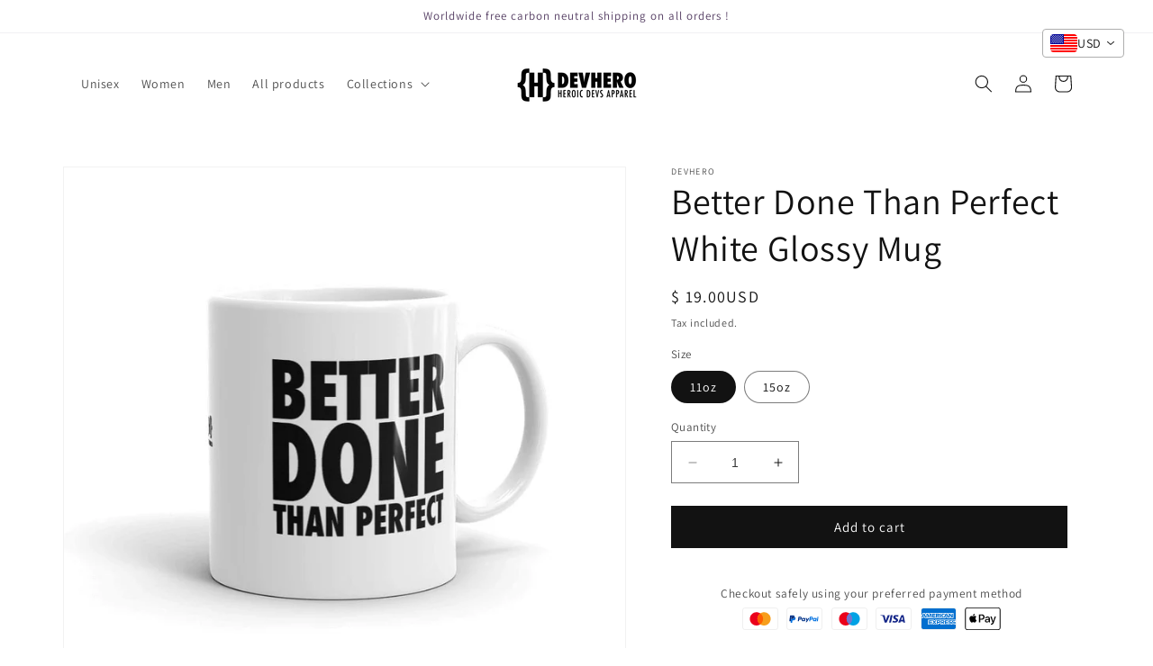

--- FILE ---
content_type: application/javascript
request_url: https://cdnbevi.spicegems.com/js/serve/devhero.myshopify.com/v1/index_3db9012b542fe6484cab81d7f6f679440d690980.js?v=live312&shop=devhero.myshopify.com
body_size: 5686
content:
if(void 0===SPICEVIA)var SPICEVIA={};SPICEVIA.SGvarintsImage=function(){window.location;var e="devhero",t={"is_active":"1","show_on":0,"theme_id":"528","evi_fimg_skip":0,"evi_product_show":"default","sg_script_run":"1","w_w_liquid":"1","user_batches":"1","isCreateScriptTag":"0"};let i,n,s,o,r,l,c,a,d,u,p,m,h,f,y,b,_,v="undefined"!=typeof spice_allImages&&0!==spice_allImages.length,g=[],S=[],T={},w=0,q=!1,x="",F=!1;a={"t_name":"Dawn V(10)","productblock":"empty","thumbList":"empty","variant_selector":"empty","update_fimg":"empty","otherImgSelector":null,"type":"1","scroller":null,"slideDots":null}.t_name;let E,I=[],L=!0,P=["specified-solutions"];let A={conditions:function(){let i=window.Shopify.shop.replace(".myshopify.com",""),n=window.location.host.replace(".myshopify.com","")===e||i===e,s=-1!==window.location.href.split("/").indexOf("products");n&&"1"===t.is_active&&s?A.setJquery():A.opacity("r")},setJquery:function(){if("undefined"==typeof jQuery||"object"==typeof jQuery){var e=document.createElement("script");e.type="text/javascript",e.src="https://cdn.jsdelivr.net/combine/npm/jquery@3.5.0/dist/jquery.min.js",document.head.appendChild(e),e.onload=v?A.checkLiquid:A.getProductData}else $=jQuery,v?A.checkLiquid():A.getProductData()},checkLiquid:function(){T=spice_mainObject,g=spice_allImages,S=spice_commonImages,o=spice_allTags,r=spice_allVariants,l=spice_evi_productJSON.media,A.checkTags()},getProductData:async function(){let e=window.location.href.split("/").indexOf("products"),t=window.location.href.split("/")[e+1];t=t.split("?")[0];let c=A.isDefined("window.Shopify.routes.root")?window.Shopify.routes.root:"/",a=await A.sendRequest([`${c}products/${t}.js`,`${c}products/${t}.json`]);i=a[0],n=a[1],s=n.product.images,o=i.tags,r=n.product.variants,l=i.media,A.setImageData()},isDefined:function(e){const t=e.split(".");let i=window;return t.every((e=>(i=i[e],i&&void 0!==i)))},setImageData:function(){let e,t=!1;i.media.forEach(((e,t)=>{"image"!=e.media_type&&s.splice(e.position-1,0,{src:e.preview_image.src,variant_ids:[]})})),s.forEach(((i,n)=>{i.variant_ids.length>0?(t=!0,e=i.variant_ids):t||S.push(i.src.replace("https:","").split("?")[0]),void 0!==e&&e.forEach(((e,t)=>{void 0===T[e]?T[e]=[i.src.replace("https:","").split("?")[0]]:T[e].push(i.src.replace("https:","").split("?")[0])})),g.push(i.src.replace("https:","").split("?")[0])})),A.checkTags()},checkTags:function(){let e=t.evi_product_show,i=o.indexOf("evi_showorno")>-1;return"hide"===e&&i||"show"===e&&!i?(A.opacity("r"),!1):("1"===t.evi_fimg_skip&&S.shift(),Object.keys(T).length<2||g.length<2?(A.opacity("r"),!1):void A.setSelectors())},setSelectors:function(){_=$("[id$=__main-right]").length>0?"[id$=__main-right]":"[id$=__main-duplicate]",y=screen.width>=750&&$(`${_}`).length>0,u=y?`slider-component${_}.slider-mobile-gutter:not(.thumbnail-slider)`:"slider-component[id$=__main].slider-mobile-gutter:not(.thumbnail-slider)",p=y?`slider-component${_}.thumbnail-slider`:"slider-component[id$=__main].thumbnail-slider",m=$(`${u} .product__media-list li`).clone(),$(m).removeClass("is-active"),h=$(`${p} .thumbnail-list li`).clone(),f=$(".product-media-modal__content .global-media-settings").clone(),I=Array.from(document.querySelectorAll(`${u} .product__media-list li`)).map(((e,t)=>$(e).find("img").attr("src").replace("https","").replace("http","").split("?")[0])),I.length>0&&A.isFromStoreDomain(I),d=$(m).length>0||$(h).length>0?"1":"0",A.setEvents()},isFromStoreDomain:function(e){let t=g[0].includes("cdn.shopify.com")==e[0].includes("cdn.shopify.com");const i=e=>e.map((e=>e.split("/").pop()));t||(I=i(e),g=i(g),S=i(S),Object.keys(T).forEach((e=>{T[e]=i(T[e])})))},changeThumbFromVariant:function(){let e="";document.querySelectorAll(".product variant-radios .product-form__input, .product variant-selects .product-form__input").forEach((function(t,i){let n=t.querySelector("input:checked")||t.querySelector(".select__select");e+=0==i?n.value:" / "+n.value}));let t=r.find((t=>t.title===e));return t&&t.id},setEvents:function(){variantId=A.changeThumbFromVariant()||new URL(document.location).searchParams.get("variant")||$("select[name^=id]").val()||$("[name*=id]").val()||99,$("body").on("change",".product variant-radios .product-form__input, .product variant-selects .product-form__input, .select__select",(t=>{P.includes(e)&&$("media-gallery, .grid__item.product__media-wrapper").css("opacity",0),setTimeout((()=>{variantId=A.changeThumbFromVariant()||new URL(document.location).searchParams.get("variant")||$("select[name^=id]").val()||$("[name*=id]").val()||99,A.getVariantImages(parseInt(variantId))}),50)}));let t=document.querySelector(".product__info-container");new MutationObserver(((t,i)=>{t.forEach((t=>{let i=t.target;"childList"===t.type&&(i.querySelector("variant-radios")||i.querySelector("variant-selects"))&&$(".product-form__input input:not([name*=quantity],[name*=qty]), .select__select").on("change",(t=>{P.includes(e)&&$("media-gallery").css("opacity",0),setTimeout((()=>{variantId=A.changeThumbFromVariant()||new URL(document.location).searchParams.get("variant")||$("select[name^=id]").val()||$("[name*=id]").val()||99,A.getVariantImages(parseInt(variantId))}),50)}))}))})).observe(t,{childList:!0,subtree:!0}),A.getVariantImages(parseInt(variantId))},getVariantImages:function(t){let i;if(99===t&&(t=parseInt(Object.keys(T)[0])),null==t||null==T[t])i=g;else if(P.includes(e)){let e=[...T[t]],n=e.length-1;e.unshift(e[n]),e.pop(),i=e.concat(S)}else i=T[t].concat(S);const n=new CustomEvent("SGEVI:variantChanged",{detail:{variantId:t}});window.dispatchEvent(n),A.removeAppend(i)},removeAppend:function(t){try{if(b=$("[data-desktop-layout]").attr("data-desktop-layout"),$(".spiceFeatNext, .spiceFeatPrev, .spiceNext, .spicePrev").remove(),$(`${u} .no-js-hidden .slider-button--prev`).css("display",""),$(`${u} .no-js-hidden .slider-button--next`).css("display",""),$(".thumbnail-slider .slider-button--next").css("display",""),$(".thumbnail-slider .slider-button--prev").css("display",""),"thumbnail_slider"===b?screen.width<750?0===$(".thumbnail-slider.small-hide").length?(0==$(".spiceFeat").length&&($(`${u} .product__media-list`).before($(`${u} .product__media-list`).clone().addClass("spiceFeat")),$(`${u} .product__media-list:not('.spiceFeat')`).css("display","none")),0==$(".spiceThumb").length&&($(`${p} .thumbnail-list`).before($(`${p} .thumbnail-list`).clone().addClass("spiceThumb")),$(`${p} .thumbnail-list:not('.spiceThumb')`).css("display","none")),0===$(".spiceNext").length&&($(`${p} .slider-button--next`).after($(`${p} .slider-button--next`).clone().addClass("spiceNext")),$(`${p} .slider-button--next:not('.spiceNext')`).css("display","none"),$(`${p} .slider-button--prev`).after($(`${p} .slider-button--prev`).clone().addClass("spicePrev")),$(`${p} .slider-button--prev:not('.spicePrev')`).css("display","none")),$(".spiceFeat").empty(),$(".spiceThumb").empty(),$(".product-media-modal__content").empty(),t.length<=3?($(".spicePrev").css("display","none"),$(".spiceNext").css("display","none")):($(".spicePrev").css("display",""),$(".spiceNext").css("display","")),t.forEach((e=>{let t=I.indexOf(e);$(".spiceFeat").append(m[t]),$(".spiceThumb").append(h[t]),$(".product-media-modal__content").append($(f[t]).clone())})),document.querySelectorAll(".spiceFeat, .spiceThumb").forEach((e=>{o(e)}))):(0==$(".spiceFeat").length&&($(`${u} .product__media-list`).after($(`${u} .product__media-list`).clone().addClass("spiceFeat")),$(`${u} .product__media-list:not('.spiceFeat')`).css("display","none")),0===$(".spiceFeatNext").length&&($(`${u} .no-js-hidden .slider-button--next`).after($(`${u} .no-js-hidden .slider-button--next`).clone().addClass("spiceFeatNext")),$(`${u} .no-js-hidden .slider-button--next:not('.spiceFeatNext')`).css("display","none"),$(`${u} .no-js-hidden .slider-button--prev`).after($(`${u} .no-js-hidden .slider-button--prev`).clone().addClass("spiceFeatPrev")),$(`${u} .no-js-hidden .slider-button--prev:not('.spiceFeatPrev')`).css("display","none")),$(".spiceFeat").empty(),$(".product-media-modal__content").empty(),t.forEach((e=>{let t=I.indexOf(e);$(".spiceFeat").append(m[t]),$(".product-media-modal__content").append($(f[t]).clone())})),A.mobileFeatSlider()):(0==$(".spiceThumb").length&&($(`${p} .thumbnail-list`).after($(`${p} .thumbnail-list`).clone().addClass("spiceThumb")),$(`${p} .thumbnail-list:not('.spiceThumb')`).css("display","none")),0===$(".spiceNext").length&&($(`${p} .slider-button--next`).after($(`${p} .slider-button--next`).clone().addClass("spiceNext")),$(`${p} .slider-button--next:not('.spiceNext')`).css("display","none"),$(`${p} .slider-button--prev`).after($(`${p} .slider-button--prev`).clone().addClass("spicePrev")),$(`${p} .slider-button--prev:not('.spicePrev')`).css("display","none")),$(".spiceThumb").empty(),$(".product-media-modal__content").empty(),t.forEach((e=>{let t=I.indexOf(e);$(".spiceThumb").append(h[t]),$(".product-media-modal__content").append($(f[t]).clone())})),setTimeout((()=>{$(".spiceThumb button").eq(0).click()}),50),t.length<=4?($(".spicePrev").css("display","none"),$(".spiceNext").css("display","none")):($(".spicePrev").css("display",""),$(".spiceNext").css("display","")),document.querySelectorAll(".spiceThumb").forEach((e=>{o(e)}))):"stacked"===b||"columns"===b?(0==$(".spiceFeat").length&&($(`${u} .product__media-list`).after($(`${u} .product__media-list`).clone().addClass("spiceFeat")),$(`${u} .product__media-list:not('.spiceFeat')`).css("display","none")),0===$(".spiceFeatNext").length&&($(`${u} .no-js-hidden .slider-button--next`).after($(`${u} .no-js-hidden .slider-button--next`).clone().addClass("spiceFeatNext")),$(`${u} .no-js-hidden .slider-button--next:not('.spiceFeatNext')`).css("display","none"),$(`${u} .no-js-hidden .slider-button--prev`).after($(`${u} .no-js-hidden .slider-button--prev`).clone().addClass("spiceFeatPrev")),$(`${u} .no-js-hidden .slider-button--prev:not('.spiceFeatPrev')`).css("display","none")),$(".spiceFeat").empty(),$(".product-media-modal__content").empty(),t.forEach((function(e,t){let i=I.indexOf(e);$(".spiceFeat").append(m[i]),$(".product-media-modal__content").append($(f[i]).clone())})),screen.width<750&&(document.querySelector(".thumbnail-slider")?(0==$(".spiceThumb").length&&($(`${p} .thumbnail-list`).before($(`${p} .thumbnail-list`).clone().addClass("spiceThumb")),$(`${p} .thumbnail-list:not('.spiceThumb')`).css("display","none")),0===$(".spiceNext").length&&($(`${p} .slider-button--next`).after($(`${p} .slider-button--next`).clone().addClass("spiceNext")),$(`${p} .slider-button--next:not('.spiceNext')`).css("display","none"),$(`${p} .slider-button--prev`).after($(`${p} .slider-button--prev`).clone().addClass("spicePrev")),$(`${p} .slider-button--prev:not('.spicePrev')`).css("display","none")),$(".spiceFeat").empty(),$(".spiceThumb").empty(),$(".product-media-modal__content").empty(),t.forEach((e=>{let t=I.indexOf(e);$(".spiceFeat").append(m[t]),h.length>0&&$(".spiceThumb").append(h[t]),$(".product-media-modal__content").append($(f[t]).clone())})),t.length<=3?($(".spicePrev").css("display","none"),$(".spiceNext").css("display","none")):($(".spicePrev").css("display",""),$(".spiceNext").css("display","")),document.querySelectorAll(".spiceFeat,.spiceThumb").forEach((e=>{o(e)}))):A.mobileFeatSlider()),window.innerWidth>=750&&$(".image-magnify-hover").length>0&&enableZoomOnHover(2),L?(L=!1,window.scrollTo({top:0})):window.innerWidth>=750?("stacked"===b||"columns"===b&&0==$(".thumbnail-slider").length)&&document.querySelector(".spiceFeat li").scrollIntoView({behavior:"smooth"}):setTimeout((()=>{("stacked"===b||"columns"===b&&0==$(".thumbnail-slider").length)&&document.querySelector(".spiceFeat li").scrollIntoView({behavior:"smooth"})}),20)):"thumbnail"===b&&(0==$(".spiceThumb").length&&($(`${p} .thumbnail-list`).before($(`${p} .thumbnail-list`).clone().addClass("spiceThumb")),$(`${p} .thumbnail-list:not('.spiceThumb')`).css("display","none")),0===$(".spiceNext").length&&($(`${p} .slider-button--next`).after($(`${p} .slider-button--next`).clone().addClass("spiceNext")),$(`${p} .slider-button--next:not('.spiceNext')`).css("display","none"),$(`${p} .slider-button--prev`).after($(`${p} .slider-button--prev`).clone().addClass("spicePrev")),$(`${p} .slider-button--prev:not('.spicePrev')`).css("display","none")),$(".spiceThumb").empty(),$(".product-media-modal__content").empty(),t.forEach((e=>{let t=I.indexOf(e);$(".spiceThumb").append(h[t]),$(".product-media-modal__content").append($(f[t]).clone())})),setTimeout((()=>{$(".spiceThumb button").eq(0).click()}),50),screen.width<750&&(0===$(".thumbnail-slider.small-hide").length?(0==$(".spiceFeat").length&&($(`${u} .product__media-list`).before($(`${u} .product__media-list`).clone().addClass("spiceFeat")),$(`${u} .product__media-list:not('.spiceFeat')`).css("display","none")),$(".spiceFeat").empty(),$(".spiceThumb").empty(),$(".product-media-modal__content").empty(),t.forEach((e=>{let t=I.indexOf(e);$(".spiceFeat").append(m[t]),$(".spiceThumb").append(h[t]),$(".product-media-modal__content").append($(f[t]).clone())})),t.length<=3?($(".spicePrev").css("display","none"),$(".spiceNext").css("display","none")):($(".spicePrev").css("display",""),$(".spiceNext").css("display","")),document.querySelectorAll(".spiceFeat,.spiceThumb").forEach((e=>{o(e)}))):(0==$(".spiceFeat").length&&($(`${u} .product__media-list`).before($(`${u} .product__media-list`).clone().addClass("spiceFeat")),$(`${u} .product__media-list:not('.spiceFeat')`).css("display","none")),0===$(".spiceFeatNext").length&&($(`${u} .no-js-hidden .slider-button--next`).after($(`${u} .no-js-hidden .slider-button--next`).clone().addClass("spiceFeatNext")),$(`${u} .no-js-hidden .slider-button--next:not('.spiceFeatNext')`).css("display","none"),$(`${u} .no-js-hidden .slider-button--prev`).after($(`${u} .no-js-hidden .slider-button--prev`).clone().addClass("spiceFeatPrev")),$(`${u} .no-js-hidden .slider-button--prev:not('.spiceFeatPrev')`).css("display","none")),$(".spiceFeat").empty(),$(".product-media-modal__content").empty(),t.forEach((e=>{let t=I.indexOf(e);$(".product__media-list.spiceFeat").append(m[t]),$(".product-media-modal__content").append($(f[t]).clone())})),A.mobileFeatSlider()))),$(".product__media-item--variant").length>0&&$(".product__media-item--variant").removeClass("product__media-item--variant"),$(".thumbnail-list_item--variant").length>0&&$(".thumbnail-list_item--variant").removeClass("thumbnail-list_item--variant"),t.length<=1||2==t.length&&$(".product--mobile-columns").length>0&&window.innerWidth<750?($(`${p}`).css("display","none"),$(`${u} div.no-js-hidden`).css("display","none")):($(`${p}`).css("display",""),$(`${u} div.no-js-hidden`).css("display","")),$(".spiceThumb").length>0||$(".spiceFeat").length>0){let r=y&&$(`[id^="GalleryStatus"]${_}`).length>0?document.querySelector(`[id^="GalleryStatus"]${_}`):document.querySelector('[id^="GalleryStatus"][id$=__main]'),l=y?document.querySelector(`[id^="GalleryViewer"]${_}`):document.querySelector('[id^="GalleryViewer"][id$=__main]'),c=y?document.querySelector(`[id^="GalleryThumbnails"]${_}`):document.querySelector('[id^="GalleryThumbnails"][id$=__main]');function i(){let e=document.querySelector("media-gallery").stickyHeader;e=e||document.querySelector("sticky-header"),e&&e.dispatchEvent(new Event("preventHeaderReveal"))}if(c){setTimeout((()=>{$(".spiceThumb button.thumbnail").length>0&&(document.querySelectorAll(".spiceThumb button.thumbnail").forEach((e=>e.removeAttribute("aria-current"))),document.querySelectorAll(".spiceThumb button.thumbnail")[0].setAttribute("aria-current",!0))}),50),c.querySelectorAll(".spiceThumb [data-target]").forEach((e=>{e.querySelector("button").addEventListener("click",(t=>{t.preventDefault(),t.stopPropagation(),t.stopImmediatePropagation(),window.innerWidth<750&&document.querySelector("sticky-header")&&document.querySelector("sticky-header").connectedCallback(),function(e,t){const n=$(".spiceFeat").length>0?l.querySelector(`.spiceFeat li[data-media-id="${e}"]`):l.querySelector(`li[data-media-id="${e}"]`);if(($(".spiceFeat").length>0?l.querySelectorAll(".spiceFeat li[data-media-id]"):l.querySelectorAll("li[data-media-id]")).forEach((e=>{e.classList.remove("is-active")})),n.classList.add("is-active"),t){if(n.parentElement.prepend(n),c){const t=c.querySelector(`.spiceThumb [data-target="${e}"]`);t.parentElement.prepend(t)}l.slider&&l.resetPages()}i(),setTimeout((()=>{c&&n.parentElement.scrollTo({left:n.offsetLeft}),c&&"stacked"!==b||n.scrollIntoView({behavior:"smooth"})}),0),setTimeout((()=>{if(function(e){window.pauseAllMedia();const t=e.querySelector(".deferred-media");t&&t.loadContent(!1)}(n),!c)return;const t=c.querySelector(`.spiceThumb [data-target="${e}"]`);t&&(s(t),function(e,t){const i=e.querySelector(".product__modal-opener--image img");if(!i)return;i.onload=()=>{r.setAttribute("aria-hidden",!1),r.innerHTML=window.accessibilityStrings.imageAvailable.replace("[index]",t),setTimeout((()=>{r.setAttribute("aria-hidden",!0)}),900)},i.src=i.src}(n,t.dataset.mediaPosition))}),150)}(e.dataset.target,!1)}))}));const a=window.debounce?debounce(n,500):function(e,t){let i;return(...n)=>{clearTimeout(i),i=setTimeout((()=>e.apply(this,n)),t)}}(n,500);function n(e){try{s(c.querySelector(`[data-target="${e.detail.currentElement.dataset.mediaId}"]`))}catch(e){}}function s(e){c&&e&&(c.querySelectorAll(".spiceThumb button").forEach((e=>e.removeAttribute("aria-current"))),e.querySelector("button").setAttribute("aria-current",!0),function(e,t,i=0){if(!e)return!1;const n=e.clientWidth+e.scrollLeft-i;return t.offsetLeft+t.clientWidth<=n&&t.offsetLeft>=e.scrollLeft}(c.querySelector(".spiceThumb"),e,10)||document.querySelector(".thumbnail-list.spiceThumb")&&document.querySelector(".thumbnail-list.spiceThumb").scrollTo({left:e.offsetLeft}))}l.addEventListener("slideChanged",a)}else i()}function o(e){let t,i,n,s,o,r,l,c;function a(){let e,o=Array.from(i).filter((e=>e.clientWidth>0));const r=e;e=Math.round(t.scrollLeft/sliderLastItem.clientWidth)+1,n&&s&&(n.textContent=e,s.textContent=c),e!=r&&t.parentElement.dispatchEvent(new CustomEvent("slideChanged",{detail:{currentPage:e,currentElement:o[e-1]}}))}function d(){let e,t;document.querySelectorAll(".thumbnail-list.spiceThumb").length>0&&(t=document.querySelectorAll(".spiceThumb li"),e=Array.from(t).filter((e=>e.clientWidth>0))),u(e[0],0)?o.setAttribute("disabled","disabled"):o.removeAttribute("disabled"),u(e[e.length-1])?r.setAttribute("disabled","disabled"):r.removeAttribute("disabled")}function u(e,t=0){if(!e)return!1;let i=document.querySelector(".thumbnail-list.spiceThumb");const n=i.clientWidth+i.scrollLeft-t;return e.offsetLeft+e.clientWidth<=n&&e.offsetLeft>=i.scrollLeft}function p(e){let t,i,n;e.preventDefault(),e.stopPropagation(),document.querySelectorAll(".thumbnail-list.spiceThumb").length>0&&(t=document.querySelector(".thumbnail-list.spiceThumb"),i=Array.from(document.querySelectorAll(".thumbnail-list.spiceThumb li")).filter((e=>e.clientWidth>0)),n=i[1].offsetLeft-i[0].offsetLeft);const s=e.currentTarget.dataset.step||1;slideScrollPosition="next"===e.currentTarget.name?t.scrollLeft+s*n:t.scrollLeft-s*n,t.scrollTo({left:slideScrollPosition})}e.classList.contains("spiceFeat")?(t=e,i=e.querySelectorAll(".product__media-item"),n=document.querySelector(".slider-counter--current"),s=document.querySelector(".slider-counter--total"),t.addEventListener("scroll",(function(){$(".spiceThumb li").length>=2&&a()})),document.querySelector(".spiceThumb")&&document.querySelector(".spiceThumb").addEventListener("scroll",d)):e.classList.contains("spiceThumb")&&screen.width>=750&&(t=e,i=document.querySelectorAll(".spiceThumb li"),n=document.querySelector(".slider-counter--current"),s=document.querySelector(".slider-counter--total"),l=Array.from(i).filter((e=>e.clientWidth>0)),t.addEventListener("scroll",d)),o=document.querySelector('.spicePrev[name="previous"]'),r=document.querySelector('.spiceNext[name="next"]'),setTimeout((()=>{e.classList.contains("spiceThumb")&&d()}),80),t&&r&&(!function(){if(l=Array.from(i).filter((e=>e.clientWidth>0)),l.length<2)return;sliderItemOffset=l[1].offsetLeft-l[0].offsetLeft,sliderLastItem=l[l.length-1],slidesPerPage=Math.floor(t.clientWidth/sliderItemOffset),c=l.length-slidesPerPage+1,a()}(),o.addEventListener("click",p,!0),r.addEventListener("click",p,!0),$(".spiceThumb").length>0&&$(".spiceThumb").scrollLeft(0),!L&&$(".spiceFeat").length>0&&"stacked"===b&&document.querySelector(".spiceFeat li").scrollIntoView({behavior:"smooth"}))}setTimeout((()=>{$(".product__media-wrapper .scroll-trigger").length>0&&("undefined"!=typeof initializeScrollAnimationTrigger?initializeScrollAnimationTrigger():$(".product__media-wrapper .scroll-trigger").removeClass("scroll-trigger")),A.opacity("r")}),300),"0"!==d&&v||(x="0"!==d||v?v?"Error From Selectors":"Liquid Not Available":"Liquid and Selectors aren't available","0"!==d&&0!==parseInt(undefined)||A.prepareURLStructure())}catch(g){A.opacity("r"),F=!0,x=g.message,console.warn(g.message),A.prepareURLStructure()}finally{setTimeout((()=>{P.includes(e)&&$("media-gallery, .grid__item.product__media-wrapper").css("opacity",1)}),60),setTimeout((function(){A.opacity("r"),$(".spiceFeat").scrollLeft(0)}),400)}},mobileFeatSlider:function(){const e=document.querySelector(".spiceFeat"),t=document.querySelectorAll(".spiceFeat li"),i=document.querySelector(".slider-counter--current"),n=document.querySelector(".slider-counter--total"),s=document.querySelector("button.spiceFeatPrev"),o=document.querySelector("button.spiceFeatNext");let r,l,c;function a(){sliderItemsToShow=Array.from(t).filter((e=>e.clientWidth>0)),0!==sliderItemsToShow.length&&(c=sliderItemsToShow[sliderItemsToShow.length-1],r=Math.floor(e.clientWidth/sliderItemsToShow[0].clientWidth),l=sliderItemsToShow.length-r+1,d())}function d(){let t;const r=t;t=Math.round(e.scrollLeft/c.clientWidth)+1,i&&n&&(i.textContent=t,n.textContent=l),t!=r&&e.parentElement.dispatchEvent(new CustomEvent("slideChanged",{detail:{currentPage:t,currentElement:sliderItemsToShow[t-1]}})),u(sliderItemsToShow[0])?s.setAttribute("disabled","disabled"):s.removeAttribute("disabled"),u(c)?o.setAttribute("disabled","disabled"):o.removeAttribute("disabled")}function u(t,i=0){const n=e.clientWidth+e.scrollLeft-i;return t.offsetLeft+t.clientWidth<=n&&t.offsetLeft>=e.scrollLeft}function p(t){t.preventDefault(),t.stopPropagation(),c=sliderItemsToShow[sliderItemsToShow.length-1];slideScrollPosition="next"===t.currentTarget.name?e.scrollLeft+1*c.clientWidth:e.scrollLeft-1*c.clientWidth,e.scrollTo({left:slideScrollPosition})}a(),E&&E.disconnect(),E=new ResizeObserver((e=>a())),E.observe(e),e.addEventListener("scroll",(function(e){if(e.preventDefault(),e.stopPropagation(),sliderItemsToShow=Array.from(t).filter((e=>e.clientWidth>0)),sliderItemsToShow.length<2)return!1;d()})),s.addEventListener("click",p,!0),o.addEventListener("click",p,!0)},opacity:function(e){if(document.querySelectorAll("style#spiceMviOpacity").length>0&&"r"===e)return document.querySelectorAll("style#spiceMviOpacity").forEach((e=>{e.remove()})),!0;if("c"===e){let e=document.createElement("STYLE");return e.id="spiceMviOpacity",e.innerHTML=".product__media-gallery {opacity: 0 !important}",document.head.append(e),!0}return!1},sendRequest:async function(e){let t=[];e.forEach((e=>{let i=new Promise((function(t,i){let n=new XMLHttpRequest;n.open("GET",e),n.onload=function(){t(n.response)},n.send()}));t.push(i)}));return(await Promise.all(t).then((e=>e)).catch((e=>{throw e}))).map((e=>JSON.parse(e)))},sendErrorRequest:function(e,t){return $.post(e,{data:t},"json")},prepareURLStructure:function(){if("undefined"==typeof BOOMR&&w<100)return w+=5,setTimeout((()=>{A.prepareURLStructure()}),5),!1;c="undefined"==typeof BOOMR||0===window.BOOMR.themeName.length?Shopify.theme.name:window.BOOMR.themeName;let i="1"===d&!v;i+="";let n="1"===d&!F;if(n=n.toString(),Shopify.theme.role&&"main"!==Shopify.theme.role)return!1;if(0===parseInt(t.sg_script_run)||q)return!1;let s="undefined"!=typeof BOOMR?BOOMR.themeVersion:null,o={themeId:Shopify.theme.id||BOOMR.themeId||"Nahi aayi",themeVersion:s||"Nahi mila"},r={is_liquid:+v,users_theme:c,script_theme:a,shop_name:e,app_status:1,error_msg:x,is_selector_present:d,w_w_liquid:i,evi_run:n,themeInfo:o,productUrl:window.location.href};A.sendErrorRequest("https://evi.spicegems.com/themeliquidissue",r).done((function(){q=!0})).fail((function(e){}))}};v||A.opacity("r"),A.conditions()},function(){if(window.SPICEVIAScript)return!1;window.SPICEVIAScript=!0;let e=document.createElement("STYLE");e.id="spiceMviOpacity",e.innerHTML=".product__media-gallery, .product__media-wrapper  {opacity: 0 !important}",document.head.append(e),"complete"===document.readyState||"loading"!==document.readyState&&!document.documentElement.doScroll?SPICEVIA.SGvarintsImage():document.addEventListener("DOMContentLoaded",(()=>{SPICEVIA.SGvarintsImage()}))}();
// Dawn V(10)

--- FILE ---
content_type: text/javascript
request_url: https://cdn-sf.vitals.app/assets/js/m28.eba3111069c7ea296adf.chunk.bundle.js
body_size: 4134
content:
"use strict";(window.webpackChunkvitalsLibrary=window.webpackChunkvitalsLibrary||[]).push([[8598],{39498:(t,e,n)=>{n.d(e,{K:()=>i});class i{J77(t){}O39(){this.O32()&&this.W58()}N1(){}O32(){return!0}P16(t){}W58(){this.H72();this.P17();this.R18();this.F41();this.K27()}H72(){}P17(){}R18(){}F41(){}K27(){}}},32889:(t,e,n)=>{n.r(e);n.d(e,{D80:()=>V});var i=n(21076);var s=n(10554);var o=n(39498);var r=n(46757);var c=n(75541);var l=n(18043);var a=n(98076);var u=n(17466);var h=n(57798);var d=n(95731);class p{static X76(){try{!function(t,e,n,i,s,o,r){var c;if(!t.fbq){s=t.fbq=function(){s.callMethod?s.callMethod.apply(s,arguments):s.queue.push(arguments)};t._fbq||(t._fbq=s);s.push=s;s.loaded=!0;s.version='2.0';s.queue=[];(o=e.createElement(n)).async=!0;o.src='//connect.facebook.com/en_US/fbevents.js';null===(c=(r=e.getElementsByTagName(n)[0]).parentNode)||void 0===c||c.insertBefore(o,r)}}(window,document,'script')}catch(t){if(String(t).includes('parentNode'))throw!1}}}var v=n(19661);var f=n(67204);var b;!function(t){t.TrackSingle="trackSingle";t.TrackSingleCustom="trackSingleCustom"}(b||(b={}));const g='AddToCart';const w='InitiateCheckout';const m='PageView';const W='ViewContent';const y='ViewCategory';const x=['AddPaymentInfo',g,'AddToWishlist','CompleteRegistration','Contact','CustomizeProduct','Donate','FindLocation',w,'Lead',m,'Purchase','Schedule','Search','StartTrial','SubmitApplication','Subscribe',W];const _=new class{P53(t){if(this.j63()){window.fbq('set','autoConfig',!1,t);window.fbq('init',t)}}R47(t,e,n,i){this.j63()&&window.fbq(t,e,n,i)}q37(){this.j63()&&window.fbq('dataProcessingOptions',['LDU'],0,0)}j63(){return Boolean(window.fbq)}};var N=n(27182);var Y=n(56691);var I=n(71683);var K=n(55248);var k;!function(t){t[t.Y48=0]="Y48";t[t.I30=1]="I30"}(k||(k={}));class C{static x76(){const t=window.vtlsLiquidData.cart;const e=window.vitals_cart_data;const n=t||e;if(!n){c.aU.Q37(new c.fz(I.G8));return null}if(!Array.isArray(n)){c.aU.Q37(new c.fz(I.G8,{msg:'Unknown cart data type'}));return null}return n}static A27(t){const e=C.x76();const n=null==e?void 0:e.map(e=>t===k.I30?e.collectionIds:e.tags);return n?C.o64(n):null}static h4(t){var e;return(null===(e=C.x77(t))||void 0===e?void 0:e.collectionIds)||[]}static x78(t){var e;const n=null===(e=C.x77(t))||void 0===e?void 0:e.tags;return(null==n?void 0:n.length)?n.map(t=>(0,K.Hc)(t)):[]}static x77(t){var e;return null===(e=C.x76())||void 0===e?void 0:e.find(e=>e.productId===t)}static o64(t){return t.reduce((t,e)=>t.concat(e),[]).filter((t,e,n)=>n.indexOf(t)===e)}}var S=n(43369);class U extends v.X{constructor(t){super(t);this.A28=!1}X76(){s.b.Y68.O50()||this.W57.K71.e80()||this.I31()}W58(){s.b.Y4.n62()?this.D17():s.b.Y69.J39().on(a.oo,()=>this.D17())}I31(){s.b.Y69.J39().on(a.SI,()=>{this.D17()})}D17(){var t;if(this.W57.K71.e80()&&!s.b.Y68.O50())return;const e=s.b.Y68.O50()?C.x76():null===(t=s.b.Y4.n62())||void 0===t?void 0:t.items;if(null==e?void 0:e.length){this.W57.N33.q38();this.W57.N33.I32();this.W57.K71.v16();this.s61()}else S.ke.F21(Y.y8)}s61(){s.b.Y4.r62(N.o_.D80,N.Qx.W72,()=>{this.W57.K71.i27()})}}(0,i.Cg)([r.o],U.prototype,"W58",null);class q extends v.X{W58(){const t=this.l30();if('all'!==t){const e=s.b.Y3.w76();e&&this.W57.N33.q38([e]);this.W57.K71.R48(y,{category_id:e,category_handle:t})}else this.W57.K71.R48(y,{category_handle:'all'})}l30(){let t=s.b.Y68.O48().split('collections/').pop();if(!t)return'';t=null==t?void 0:t.replace(/\/*\?.*/,'');t=null==t?void 0:t.replace(/\/.*/,'');return t}}(0,i.Cg)([r.o],q.prototype,"W58",null);const R=new class{constructor(){this.I33=!1}Y49(){if(this.I33)throw new Error('Analytics Script not found!');this.I33=!0;const t=document.querySelectorAll('script.analytics');if(0===t.length)return;const e=(t[0].textContent||'').match(/Facebook Pixel":{"pixelIds":\["([0-9]+?)"/);e&&2===e.length&&(this.V13=e[1]||void 0)}Z0(){if(!this.I33)throw new Error('Please call `load` in order to get the pixelId!');return this.V13}};class O extends v.X{Y50(){var t;const e=this.W57.X86.content_ids;if(!(null==e?void 0:e.length))return;const n=parseInt(e[0].toString(),10);if(isNaN(n))return;this.d44(n).forEach(t=>{_.R47(b.TrackSingle,t,g,this.W57.X86)});this.l31(n).forEach(t=>{_.R47(b.TrackSingle,t,g,this.W57.X86)});const i=null===(t=this.W57.N33.K72().master)||void 0===t?void 0:t.filter(t=>this.W57.N33.R49().includes(t.pixelId));null==i||i.forEach(t=>{_.R47(b.TrackSingle,t.pixelId,g,this.W57.X86)})}l32(t){return s.b.Y68.O50()?C.h4(t):s.b.Y68.G80()?s.b.U5.d19():[]}F68(t){var e;return s.b.Y68.O50()?C.x78(t):s.b.Y68.G80()&&(null===(e=s.b.U5.w51())||void 0===e?void 0:e.Y7)||[]}d44(t){const e=this.W57.N33;const n=this.l32(t);const i=e.j64().filter(t=>e.R49().includes(t.V13));return n.length&&i.length?i.reduce((t,e)=>{n.includes(parseInt(e.Z8,10))&&!t.includes(e.V13)&&t.push(e.V13);return t},[]):[]}l31(t){const e=this.W57.N33;const n=this.F68(t);const i=e.x79().filter(t=>e.R49().includes(t.V13));return n.length&&i.length?i.reduce((t,e)=>{n.includes(e.Y76)&&!t.includes(e.V13)&&t.push(e.V13);return t},[]):[]}}class X extends v.X{constructor(){super(...arguments);this.A29=!1}i27(){const t=this.F69();if(!t)return;if(this.A29)return;this.A29=!0;this.R48(w,t);const e=this.W57.N33.R49();S.ke.H58(Y.MC,e.join(','))}F69(){var t;const e=s.b.Y4.n62();if(!(null===(t=null==e?void 0:e.items)||void 0===t?void 0:t.length))return;const n=[];const i=[];e.items.forEach(t=>{i.push(t.product_id);n.push(t.title)});return{content_name:n,content_ids:i,content_type:'product_group',value:(e.total_price||0)/100,currency:s.b.U2.l79(),num_items:e.item_count}}v16(){const t=s.b.Y4.n62();null==t||t.items.forEach(t=>{const e={content_name:t.title,content_ids:[t.product_id],content_type:'product_group',value:t.price/100,currency:s.b.U2.l79()};t.product_type&&(e.type=t.product_type);this.l33(e,t.quantity)})}l33(t,e){var n;const i=Object.assign({},t);if(!(null===(n=i.content_ids)||void 0===n?void 0:n[0]))return;const s=Number(i.content_ids[0]||0);const o=this.m85();const r=e-(o[s]||0);if(!(r<1)){o[s]=o[s]?o[s]+r:r;this.i29(o);if(!this.e80()){i.contents=[{id:s,quantity:r,item_price:i.value}];this.R48(g,i)}}}m85(){const t=S.ke.K11(Y.y8);if(t)try{return this.a86(JSON.parse(t))}catch(e){c.aU.Q37(new c.fz(I.Ah,{msg:t,mid:h.X.D80}))}return{}}a86(t){if(Array.isArray(t)){const e={};t.forEach(t=>{e[t]?e[t]+=1:e[t]=1});return e}return t}i29(t){S.ke.H58(Y.y8,JSON.stringify(t))}R48(t,e){const n=this.W57.N33;const i=n.R49();const s=x.includes(t);if(!i.length)return;if(t===g){new O({X86:e,N33:n}).Y50();return}const o=s?b.TrackSingle:b.TrackSingleCustom;i.forEach(n=>{_.R47(o,n,t,e)})}e80(){const t=R.Z0();return void 0!==t&&'0'!==t}e12(t){var e,n;const i=s.b.U5.w85();const o={content_name:`${null===(e=s.b.U5.w51())||void 0===e?void 0:e.W76} - ${null==i?void 0:i.W76}`,content_ids:[s.b.U5.r28()],content_type:'product_group',value:((null==i?void 0:i.W77)||0)/100,currency:s.b.U2.l79()};const r=null===(n=s.b.U5.w51())||void 0===n?void 0:n.X77;r&&(o.type=r);this.l33(o,t)}}(0,n(31951).jb)({v17:692},h.X.D80);var E=n(95956);var D=n(30607);class A extends v.X{constructor(){super();this.K74=[];this.W35=function(t){const e={master:[],collection:[],tag:[]};return t?t.reduce((t,{type:e,pixelId:n,items:i})=>{const s={items:i.map(String),pixelId:n};const o=e;t[o]?t[o].push(s):t[o]=[s];return t},e):e}(window.vtlsLiquidData.facebookPixel);this.o66=[];this.F70=[]}R49(){return this.K74}K72(){return this.W35}j64(){return this.o66}x79(){return this.F70}W58(){this.m86();this.b17()}h5(){try{R.Y49()}catch(t){E.a.Q37(new D.f(I.UK))}}m86(){this.W35.master.forEach(t=>{t.pixelId!==R.Z0()&&this.D18(t.pixelId)})}b17(){this.W35.collection.forEach(t=>{t.items.forEach(e=>{this.o66.push({Z8:e,V13:t.pixelId})})});this.W35.tag.forEach(t=>{t.items.forEach(e=>{this.F70.push({Y76:e.trim().toLowerCase(),V13:t.pixelId})})})}q38(t){let e=[];if(t)e=t;else{s.b.Y68.G80()&&(e=s.b.U5.d19());s.b.Y68.O50()&&(e=C.A27(k.I30)||[])}null==e||e.forEach(t=>{const e=this.o66.find(e=>parseInt(e.Z8,10)===t);e&&this.D18(e.V13)})}I32(t){var e;let n=[];if(t)n=t;else{s.b.Y68.G80()&&(n=(null===(e=s.b.U5.w51())||void 0===e?void 0:e.Y7)||[]);s.b.Y68.O50()&&(n=C.A27(k.Y48)||[])}n='string'==typeof n?n.split(','):n;null==n||n.forEach(t=>{const e=(0,K.Hc)(t.toString());const n=this.F70.find(t=>t.Y76===e);n&&this.D18(n.V13)})}D18(t){if(!this.K74.includes(t)){_.P53(t);_.R47(b.TrackSingle,t,m);this.K74.push(t)}}}(0,i.Cg)([r.o],A.prototype,"W58",null);var P=n(3664);class T extends v.X{W58(){const t=s.b.U5.w51();t&&this.P55(t)}P55(t){this.W57.N33.I32();this.W57.N33.q38();this.W57.K71.R48(W,this.q39(t))}q39(t){const e=s.b.U5.w85();const n={content_name:'',content_ids:[t.Z8],content_type:'product_group',value:((null==e?void 0:e.W77)||0)/100,currency:s.b.U2.l79()};t.X77&&(n.type=t.X77);t.W76&&(n.content_name=t.W76);(null==e?void 0:e.W76)&&!e.W76.includes(P.u)&&(n.content_name?n.content_name+=` - ${e.W76}`:n.content_name=e.W76);return n}}(0,i.Cg)([r.o],T.prototype,"W58",null);class F extends v.X{constructor(){super();this.N33=new A;this.K71=new X({N33:this.N33});this.N35=new U({N33:this.N33,K71:this.K71})}W58(){this.N33.h5();setTimeout(()=>{this.c24()&&(0,f.Z)(1e3).then(()=>this.P55())},100)}c24(){return Boolean(window.fbq)}P55(){return(0,i.sH)(this,void 0,void 0,function*(){(yield s.b.U4.w86())||_.q37();this.N33.W58();this.N35.X76();this.x80()})}x80(){let t;switch(s.b.Y68.M21()){case'product':t=new T({N33:this.N33,K71:this.K71});break;case'collection':t=new q({N33:this.N33,K71:this.K71});break;case'cart':t=this.N35}t&&t.W58()}}(0,i.Cg)([r.o],F.prototype,"W58",null);class V extends o.K{constructor(){super(...arguments);this.T32=void 0;this.R41=!1}O39(){this.O32()&&s.b.U4.p40().then(this.W58.bind(this))}O32(){if(s.b.S35.Q77()){c.aU.Q79({message:'Unable to initialize Facebook SDK because app is sandboxed.'});return!1}return!s.b.J36.E24()}W58(){p.X76();this.T32=new F;this.T32.W58();this.R41=!0;this.v18();this.o67()}v18(){s.b.Y69.J39().on(a.BE,(t,e)=>{this.c78(e)})}o67(){(0,l.l)(()=>s.b.Y69.J39().trigger(a.od),a.od)}c78(t){const{eventName:e,args:n}=t;try{const t=this.D19(e);t&&t(...n)}catch(t){this.h67(e,t)}}D19(t){if('fireATCPixelForCurrentVariant'===t)return this.T32.K71.e12.bind(this.T32.K71);this.h67(t,{message:'Unrecognized Facebook Pixel Emitter event detected'})}h67(t,e){c.aU.n38(new u.v('Failed to trigger Facebook Pixel event emitter',u.J.W61,{L83:{mid:h.X.D80,eventName:t,msg:(0,d.X5)(e)}}))}}(0,i.Cg)([r.o],V.prototype,"O39",null);(0,i.Cg)([r.o],V.prototype,"O32",null);(0,i.Cg)([r.o],V.prototype,"W58",null)},3664:(t,e,n)=>{n.d(e,{u:()=>i});const i='Default Title'},55248:(t,e,n)=>{n.d(e,{$2:()=>i,Hc:()=>s,OL:()=>o});function i(t){return t.replace(/([a-z])([A-Z])/g,'$1-$2').replace(/[\s_]+/g,'-').toLowerCase()}function s(t){return t.trim().toLowerCase()}function o(t,e){return Object.entries(e).reduce((t,[e,n])=>{const i=new RegExp(e,'g');return t.replace(i,n)},t)}}}]);